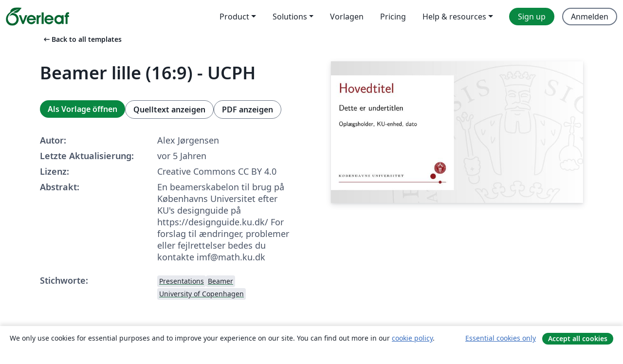

--- FILE ---
content_type: text/html; charset=utf-8
request_url: https://de.overleaf.com/latex/templates/beamer-lille-16-9-ucph/dwtjpcxmfvyf
body_size: 12477
content:
<!DOCTYPE html><html lang="de"><head><title translate="no">Beamer lille (16:9)  - UCPH - Overleaf, Online-LaTeX-Editor</title><meta name="twitter:title" content="Beamer lille (16:9)  - UCPH"><meta name="og:title" content="Beamer lille (16:9)  - UCPH"><meta name="description" content="En beamerskabelon til brug på Københavns Universitet efter KU&amp;#39;s designguide på https://designguide.ku.dk/

For forslag til ændringer, problemer eller fejlret..."><meta itemprop="description" content="En beamerskabelon til brug på Københavns Universitet efter KU&amp;#39;s designguide på https://designguide.ku.dk/

For forslag til ændringer, problemer eller fejlret..."><meta itemprop="image" content="https://writelatex.s3.amazonaws.com/published_ver/20776.jpeg?X-Amz-Expires=14400&amp;X-Amz-Date=20260130T145515Z&amp;X-Amz-Algorithm=AWS4-HMAC-SHA256&amp;X-Amz-Credential=AKIAWJBOALPNFPV7PVH5/20260130/us-east-1/s3/aws4_request&amp;X-Amz-SignedHeaders=host&amp;X-Amz-Signature=bd921c73f70e9fcf8456b87508a09d804bf354abf7788fea77a9ff7ce91a8842"><meta name="image" content="https://writelatex.s3.amazonaws.com/published_ver/20776.jpeg?X-Amz-Expires=14400&amp;X-Amz-Date=20260130T145515Z&amp;X-Amz-Algorithm=AWS4-HMAC-SHA256&amp;X-Amz-Credential=AKIAWJBOALPNFPV7PVH5/20260130/us-east-1/s3/aws4_request&amp;X-Amz-SignedHeaders=host&amp;X-Amz-Signature=bd921c73f70e9fcf8456b87508a09d804bf354abf7788fea77a9ff7ce91a8842"><meta itemprop="name" content="Overleaf, the Online LaTeX Editor"><meta name="twitter:card" content="summary"><meta name="twitter:site" content="@overleaf"><meta name="twitter:description" content="Ein einfach bedienbarer Online-LaTeX-Editor. Keine Installation notwendig, Zusammenarbeit in Echtzeit, Versionskontrolle, Hunderte von LaTeX-Vorlagen und mehr"><meta name="twitter:image" content="https://cdn.overleaf.com/img/ol-brand/overleaf_og_logo.png"><meta property="fb:app_id" content="400474170024644"><meta property="og:description" content="Ein einfach bedienbarer Online-LaTeX-Editor. Keine Installation notwendig, Zusammenarbeit in Echtzeit, Versionskontrolle, Hunderte von LaTeX-Vorlagen und mehr"><meta property="og:image" content="https://cdn.overleaf.com/img/ol-brand/overleaf_og_logo.png"><meta property="og:type" content="website"><meta name="viewport" content="width=device-width, initial-scale=1.0, user-scalable=yes"><link rel="icon" sizes="32x32" href="https://cdn.overleaf.com/favicon-32x32.png"><link rel="icon" sizes="16x16" href="https://cdn.overleaf.com/favicon-16x16.png"><link rel="icon" href="https://cdn.overleaf.com/favicon.svg" type="image/svg+xml"><link rel="apple-touch-icon" href="https://cdn.overleaf.com/apple-touch-icon.png"><link rel="mask-icon" href="https://cdn.overleaf.com/mask-favicon.svg" color="#046530"><link rel="canonical" href="https://de.overleaf.com/latex/templates/beamer-lille-16-9-ucph/dwtjpcxmfvyf"><link rel="manifest" href="https://cdn.overleaf.com/web.sitemanifest"><link rel="stylesheet" href="https://cdn.overleaf.com/stylesheets/main-style-7f23c183fb9dcc57cef3.css" id="main-stylesheet"><link rel="alternate" href="https://www.overleaf.com/latex/templates/beamer-lille-16-9-ucph/dwtjpcxmfvyf" hreflang="en"><link rel="alternate" href="https://cs.overleaf.com/latex/templates/beamer-lille-16-9-ucph/dwtjpcxmfvyf" hreflang="cs"><link rel="alternate" href="https://es.overleaf.com/latex/templates/beamer-lille-16-9-ucph/dwtjpcxmfvyf" hreflang="es"><link rel="alternate" href="https://pt.overleaf.com/latex/templates/beamer-lille-16-9-ucph/dwtjpcxmfvyf" hreflang="pt"><link rel="alternate" href="https://fr.overleaf.com/latex/templates/beamer-lille-16-9-ucph/dwtjpcxmfvyf" hreflang="fr"><link rel="alternate" href="https://de.overleaf.com/latex/templates/beamer-lille-16-9-ucph/dwtjpcxmfvyf" hreflang="de"><link rel="alternate" href="https://sv.overleaf.com/latex/templates/beamer-lille-16-9-ucph/dwtjpcxmfvyf" hreflang="sv"><link rel="alternate" href="https://tr.overleaf.com/latex/templates/beamer-lille-16-9-ucph/dwtjpcxmfvyf" hreflang="tr"><link rel="alternate" href="https://it.overleaf.com/latex/templates/beamer-lille-16-9-ucph/dwtjpcxmfvyf" hreflang="it"><link rel="alternate" href="https://cn.overleaf.com/latex/templates/beamer-lille-16-9-ucph/dwtjpcxmfvyf" hreflang="zh-CN"><link rel="alternate" href="https://no.overleaf.com/latex/templates/beamer-lille-16-9-ucph/dwtjpcxmfvyf" hreflang="no"><link rel="alternate" href="https://ru.overleaf.com/latex/templates/beamer-lille-16-9-ucph/dwtjpcxmfvyf" hreflang="ru"><link rel="alternate" href="https://da.overleaf.com/latex/templates/beamer-lille-16-9-ucph/dwtjpcxmfvyf" hreflang="da"><link rel="alternate" href="https://ko.overleaf.com/latex/templates/beamer-lille-16-9-ucph/dwtjpcxmfvyf" hreflang="ko"><link rel="alternate" href="https://ja.overleaf.com/latex/templates/beamer-lille-16-9-ucph/dwtjpcxmfvyf" hreflang="ja"><link rel="preload" href="https://cdn.overleaf.com/js/de-json-bdf884ba7b16472ea729.js" as="script" nonce="xQZ+eW3IjNuY1CWACyGYvQ=="><script type="text/javascript" nonce="xQZ+eW3IjNuY1CWACyGYvQ==" id="ga-loader" data-ga-token="UA-112092690-1" data-ga-token-v4="G-RV4YBCCCWJ" data-cookie-domain=".overleaf.com" data-session-analytics-id="97348f8e-0026-40f5-a0a7-b11bc16bd029">var gaSettings = document.querySelector('#ga-loader').dataset;
var gaid = gaSettings.gaTokenV4;
var gaToken = gaSettings.gaToken;
var cookieDomain = gaSettings.cookieDomain;
var sessionAnalyticsId = gaSettings.sessionAnalyticsId;
if(gaid) {
    var additionalGaConfig = sessionAnalyticsId ? { 'user_id': sessionAnalyticsId } : {};
    window.dataLayer = window.dataLayer || [];
    function gtag(){
        dataLayer.push(arguments);
    }
    gtag('js', new Date());
    gtag('config', gaid, { 'anonymize_ip': true, ...additionalGaConfig });
}
if (gaToken) {
    window.ga = window.ga || function () {
        (window.ga.q = window.ga.q || []).push(arguments);
    }, window.ga.l = 1 * new Date();
}
var loadGA = window.olLoadGA = function() {
    if (gaid) {
        var s = document.createElement('script');
        s.setAttribute('async', 'async');
        s.setAttribute('src', 'https://www.googletagmanager.com/gtag/js?id=' + gaid);
        document.querySelector('head').append(s);
    } 
    if (gaToken) {
        (function(i,s,o,g,r,a,m){i['GoogleAnalyticsObject']=r;i[r]=i[r]||function(){
        (i[r].q=i[r].q||[]).push(arguments)},i[r].l=1*new Date();a=s.createElement(o),
        m=s.getElementsByTagName(o)[0];a.async=1;a.src=g;m.parentNode.insertBefore(a,m)
        })(window,document,'script','//www.google-analytics.com/analytics.js','ga');
        ga('create', gaToken, cookieDomain.replace(/^\./, ""));
        ga('set', 'anonymizeIp', true);
        if (sessionAnalyticsId) {
            ga('set', 'userId', sessionAnalyticsId);
        }
        ga('send', 'pageview');
    }
};
// Check if consent given (features/cookie-banner)
var oaCookie = document.cookie.split('; ').find(function(cookie) {
    return cookie.startsWith('oa=');
});
if(oaCookie) {
    var oaCookieValue = oaCookie.split('=')[1];
    if(oaCookieValue === '1') {
        loadGA();
    }
}
</script><meta name="ol-csrfToken" content="zWyiT1Jt-Ko3Rj1mkbRAMljp9GrD2ydIE6fo"><meta name="ol-baseAssetPath" content="https://cdn.overleaf.com/"><meta name="ol-mathJaxPath" content="/js/libs/mathjax-3.2.2/es5/tex-svg-full.js"><meta name="ol-dictionariesRoot" content="/js/dictionaries/0.0.3/"><meta name="ol-usersEmail" content=""><meta name="ol-ab" data-type="json" content="{}"><meta name="ol-user_id"><meta name="ol-i18n" data-type="json" content="{&quot;currentLangCode&quot;:&quot;de&quot;}"><meta name="ol-ExposedSettings" data-type="json" content="{&quot;isOverleaf&quot;:true,&quot;appName&quot;:&quot;Overleaf&quot;,&quot;adminEmail&quot;:&quot;support@overleaf.com&quot;,&quot;dropboxAppName&quot;:&quot;Overleaf&quot;,&quot;ieeeBrandId&quot;:15,&quot;hasAffiliationsFeature&quot;:true,&quot;hasSamlFeature&quot;:true,&quot;samlInitPath&quot;:&quot;/saml/ukamf/init&quot;,&quot;hasLinkUrlFeature&quot;:true,&quot;hasLinkedProjectFileFeature&quot;:true,&quot;hasLinkedProjectOutputFileFeature&quot;:true,&quot;siteUrl&quot;:&quot;https://www.overleaf.com&quot;,&quot;emailConfirmationDisabled&quot;:false,&quot;maxEntitiesPerProject&quot;:2000,&quot;maxUploadSize&quot;:52428800,&quot;projectUploadTimeout&quot;:120000,&quot;recaptchaSiteKey&quot;:&quot;6LebiTwUAAAAAMuPyjA4pDA4jxPxPe2K9_ndL74Q&quot;,&quot;recaptchaDisabled&quot;:{&quot;invite&quot;:true,&quot;login&quot;:false,&quot;passwordReset&quot;:false,&quot;register&quot;:false,&quot;addEmail&quot;:false},&quot;textExtensions&quot;:[&quot;tex&quot;,&quot;latex&quot;,&quot;sty&quot;,&quot;cls&quot;,&quot;bst&quot;,&quot;bib&quot;,&quot;bibtex&quot;,&quot;txt&quot;,&quot;tikz&quot;,&quot;mtx&quot;,&quot;rtex&quot;,&quot;md&quot;,&quot;asy&quot;,&quot;lbx&quot;,&quot;bbx&quot;,&quot;cbx&quot;,&quot;m&quot;,&quot;lco&quot;,&quot;dtx&quot;,&quot;ins&quot;,&quot;ist&quot;,&quot;def&quot;,&quot;clo&quot;,&quot;ldf&quot;,&quot;rmd&quot;,&quot;lua&quot;,&quot;gv&quot;,&quot;mf&quot;,&quot;yml&quot;,&quot;yaml&quot;,&quot;lhs&quot;,&quot;mk&quot;,&quot;xmpdata&quot;,&quot;cfg&quot;,&quot;rnw&quot;,&quot;ltx&quot;,&quot;inc&quot;],&quot;editableFilenames&quot;:[&quot;latexmkrc&quot;,&quot;.latexmkrc&quot;,&quot;makefile&quot;,&quot;gnumakefile&quot;],&quot;validRootDocExtensions&quot;:[&quot;tex&quot;,&quot;Rtex&quot;,&quot;ltx&quot;,&quot;Rnw&quot;],&quot;fileIgnorePattern&quot;:&quot;**/{{__MACOSX,.git,.texpadtmp,.R}{,/**},.!(latexmkrc),*.{dvi,aux,log,toc,out,pdfsync,synctex,synctex(busy),fdb_latexmk,fls,nlo,ind,glo,gls,glg,bbl,blg,doc,docx,gz,swp}}&quot;,&quot;sentryAllowedOriginRegex&quot;:&quot;^(https://[a-z]+\\\\.overleaf.com|https://cdn.overleaf.com|https://compiles.overleafusercontent.com)/&quot;,&quot;sentryDsn&quot;:&quot;https://4f0989f11cb54142a5c3d98b421b930a@app.getsentry.com/34706&quot;,&quot;sentryEnvironment&quot;:&quot;production&quot;,&quot;sentryRelease&quot;:&quot;622e7e8ad2b5493d4c55abc8392fb050a629b015&quot;,&quot;hotjarId&quot;:&quot;5148484&quot;,&quot;hotjarVersion&quot;:&quot;6&quot;,&quot;enableSubscriptions&quot;:true,&quot;gaToken&quot;:&quot;UA-112092690-1&quot;,&quot;gaTokenV4&quot;:&quot;G-RV4YBCCCWJ&quot;,&quot;propensityId&quot;:&quot;propensity-001384&quot;,&quot;cookieDomain&quot;:&quot;.overleaf.com&quot;,&quot;templateLinks&quot;:[{&quot;name&quot;:&quot;Journal articles&quot;,&quot;url&quot;:&quot;/gallery/tagged/academic-journal&quot;,&quot;trackingKey&quot;:&quot;academic-journal&quot;},{&quot;name&quot;:&quot;Books&quot;,&quot;url&quot;:&quot;/gallery/tagged/book&quot;,&quot;trackingKey&quot;:&quot;book&quot;},{&quot;name&quot;:&quot;Formal letters&quot;,&quot;url&quot;:&quot;/gallery/tagged/formal-letter&quot;,&quot;trackingKey&quot;:&quot;formal-letter&quot;},{&quot;name&quot;:&quot;Assignments&quot;,&quot;url&quot;:&quot;/gallery/tagged/homework&quot;,&quot;trackingKey&quot;:&quot;homework-assignment&quot;},{&quot;name&quot;:&quot;Posters&quot;,&quot;url&quot;:&quot;/gallery/tagged/poster&quot;,&quot;trackingKey&quot;:&quot;poster&quot;},{&quot;name&quot;:&quot;Presentations&quot;,&quot;url&quot;:&quot;/gallery/tagged/presentation&quot;,&quot;trackingKey&quot;:&quot;presentation&quot;},{&quot;name&quot;:&quot;Reports&quot;,&quot;url&quot;:&quot;/gallery/tagged/report&quot;,&quot;trackingKey&quot;:&quot;lab-report&quot;},{&quot;name&quot;:&quot;CVs and résumés&quot;,&quot;url&quot;:&quot;/gallery/tagged/cv&quot;,&quot;trackingKey&quot;:&quot;cv&quot;},{&quot;name&quot;:&quot;Theses&quot;,&quot;url&quot;:&quot;/gallery/tagged/thesis&quot;,&quot;trackingKey&quot;:&quot;thesis&quot;},{&quot;name&quot;:&quot;view_all&quot;,&quot;url&quot;:&quot;/latex/templates&quot;,&quot;trackingKey&quot;:&quot;view-all&quot;}],&quot;labsEnabled&quot;:true,&quot;wikiEnabled&quot;:true,&quot;templatesEnabled&quot;:true,&quot;cioWriteKey&quot;:&quot;2530db5896ec00db632a&quot;,&quot;cioSiteId&quot;:&quot;6420c27bb72163938e7d&quot;,&quot;linkedInInsightsPartnerId&quot;:&quot;7472905&quot;}"><meta name="ol-splitTestVariants" data-type="json" content="{&quot;hotjar-marketing&quot;:&quot;default&quot;}"><meta name="ol-splitTestInfo" data-type="json" content="{&quot;hotjar-marketing&quot;:{&quot;phase&quot;:&quot;release&quot;,&quot;badgeInfo&quot;:{&quot;tooltipText&quot;:&quot;&quot;,&quot;url&quot;:&quot;&quot;}}}"><meta name="ol-algolia" data-type="json" content="{&quot;appId&quot;:&quot;SK53GL4JLY&quot;,&quot;apiKey&quot;:&quot;9ac63d917afab223adbd2cd09ad0eb17&quot;,&quot;indexes&quot;:{&quot;wiki&quot;:&quot;learn-wiki&quot;,&quot;gallery&quot;:&quot;gallery-production&quot;}}"><meta name="ol-isManagedAccount" data-type="boolean"><meta name="ol-shouldLoadHotjar" data-type="boolean"></head><body class="website-redesign" data-theme="default"><a class="skip-to-content" href="#main-content">Zum Inhalt springen</a><nav class="navbar navbar-default navbar-main navbar-expand-lg website-redesign-navbar" aria-label="Primary"><div class="container-fluid navbar-container"><div class="navbar-header"><a class="navbar-brand" href="/" aria-label="Overleaf"><div class="navbar-logo"></div></a></div><button class="navbar-toggler collapsed" id="navbar-toggle-btn" type="button" data-bs-toggle="collapse" data-bs-target="#navbar-main-collapse" aria-controls="navbar-main-collapse" aria-expanded="false" aria-label="Toggle Navigation"><span class="material-symbols" aria-hidden="true" translate="no">menu</span></button><div class="navbar-collapse collapse" id="navbar-main-collapse"><ul class="nav navbar-nav navbar-right ms-auto" role="menubar"><!-- loop over header_extras--><li class="dropdown subdued" role="none"><button class="dropdown-toggle" aria-haspopup="true" aria-expanded="false" data-bs-toggle="dropdown" role="menuitem" event-tracking="menu-expand" event-tracking-mb="true" event-tracking-trigger="click" event-segmentation="{&quot;item&quot;:&quot;product&quot;,&quot;location&quot;:&quot;top-menu&quot;}">Product</button><ul class="dropdown-menu dropdown-menu-end" role="menu"><li role="none"><a class="dropdown-item" role="menuitem" href="/about/features-overview" event-tracking="menu-click" event-tracking-mb="true" event-tracking-trigger="click" event-segmentation='{"item":"premium-features","location":"top-menu"}'>Features</a></li><li role="none"><a class="dropdown-item" role="menuitem" href="/about/ai-features" event-tracking="menu-click" event-tracking-mb="true" event-tracking-trigger="click" event-segmentation='{"item":"ai-features","location":"top-menu"}'>AI</a></li></ul></li><li class="dropdown subdued" role="none"><button class="dropdown-toggle" aria-haspopup="true" aria-expanded="false" data-bs-toggle="dropdown" role="menuitem" event-tracking="menu-expand" event-tracking-mb="true" event-tracking-trigger="click" event-segmentation="{&quot;item&quot;:&quot;solutions&quot;,&quot;location&quot;:&quot;top-menu&quot;}">Solutions</button><ul class="dropdown-menu dropdown-menu-end" role="menu"><li role="none"><a class="dropdown-item" role="menuitem" href="/for/enterprises" event-tracking="menu-click" event-tracking-mb="true" event-tracking-trigger="click" event-segmentation='{"item":"enterprises","location":"top-menu"}'>For business</a></li><li role="none"><a class="dropdown-item" role="menuitem" href="/for/universities" event-tracking="menu-click" event-tracking-mb="true" event-tracking-trigger="click" event-segmentation='{"item":"universities","location":"top-menu"}'>Für Universitäten</a></li><li role="none"><a class="dropdown-item" role="menuitem" href="/for/government" event-tracking="menu-click" event-tracking-mb="true" event-tracking-trigger="click" event-segmentation='{"item":"government","location":"top-menu"}'>For government</a></li><li role="none"><a class="dropdown-item" role="menuitem" href="/for/publishers" event-tracking="menu-click" event-tracking-mb="true" event-tracking-trigger="click" event-segmentation='{"item":"publishers","location":"top-menu"}'>Für Verlage</a></li><li role="none"><a class="dropdown-item" role="menuitem" href="/about/customer-stories" event-tracking="menu-click" event-tracking-mb="true" event-tracking-trigger="click" event-segmentation='{"item":"customer-stories","location":"top-menu"}'>Customer stories</a></li></ul></li><li class="subdued" role="none"><a class="nav-link subdued" role="menuitem" href="/latex/templates" event-tracking="menu-click" event-tracking-mb="true" event-tracking-trigger="click" event-segmentation='{"item":"templates","location":"top-menu"}'>Vorlagen</a></li><li class="subdued" role="none"><a class="nav-link subdued" role="menuitem" href="/user/subscription/plans" event-tracking="menu-click" event-tracking-mb="true" event-tracking-trigger="click" event-segmentation='{"item":"pricing","location":"top-menu"}'>Pricing</a></li><li class="dropdown subdued nav-item-help" role="none"><button class="dropdown-toggle" aria-haspopup="true" aria-expanded="false" data-bs-toggle="dropdown" role="menuitem" event-tracking="menu-expand" event-tracking-mb="true" event-tracking-trigger="click" event-segmentation="{&quot;item&quot;:&quot;help-and-resources&quot;,&quot;location&quot;:&quot;top-menu&quot;}">Help & resources</button><ul class="dropdown-menu dropdown-menu-end" role="menu"><li role="none"><a class="dropdown-item" role="menuitem" href="/learn" event-tracking="menu-click" event-tracking-mb="true" event-tracking-trigger="click" event-segmentation='{"item":"learn","location":"top-menu"}'>Dokumentation</a></li><li role="none"><a class="dropdown-item" role="menuitem" href="/for/community/resources" event-tracking="menu-click" event-tracking-mb="true" event-tracking-trigger="click" event-segmentation='{"item":"help-guides","location":"top-menu"}'>Help guides</a></li><li role="none"><a class="dropdown-item" role="menuitem" href="/about/why-latex" event-tracking="menu-click" event-tracking-mb="true" event-tracking-trigger="click" event-segmentation='{"item":"why-latex","location":"top-menu"}'>Why LaTeX?</a></li><li role="none"><a class="dropdown-item" role="menuitem" href="/blog" event-tracking="menu-click" event-tracking-mb="true" event-tracking-trigger="click" event-segmentation='{"item":"blog","location":"top-menu"}'>Blog</a></li><li role="none"><a class="dropdown-item" role="menuitem" data-ol-open-contact-form-modal="contact-us" data-bs-target="#contactUsModal" href data-bs-toggle="modal" event-tracking="menu-click" event-tracking-mb="true" event-tracking-trigger="click" event-segmentation='{"item":"contact","location":"top-menu"}'><span>Kontaktiere uns</span></a></li></ul></li><!-- logged out--><!-- register link--><li class="primary" role="none"><a class="nav-link" role="menuitem" href="/register" event-tracking="menu-click" event-tracking-action="clicked" event-tracking-trigger="click" event-tracking-mb="true" event-segmentation='{"page":"/latex/templates/beamer-lille-16-9-ucph/dwtjpcxmfvyf","item":"register","location":"top-menu"}'>Sign up</a></li><!-- login link--><li role="none"><a class="nav-link" role="menuitem" href="/login" event-tracking="menu-click" event-tracking-action="clicked" event-tracking-trigger="click" event-tracking-mb="true" event-segmentation='{"page":"/latex/templates/beamer-lille-16-9-ucph/dwtjpcxmfvyf","item":"login","location":"top-menu"}'>Anmelden</a></li><!-- projects link and account menu--></ul></div></div></nav><main class="gallery content content-page" id="main-content"><div class="container"><div class="row previous-page-link-container"><div class="col-lg-6"><a class="previous-page-link" href="/latex/templates"><span class="material-symbols material-symbols-rounded" aria-hidden="true" translate="no">arrow_left_alt</span>Back to all templates</a></div></div><div class="row"><div class="col-md-6 template-item-left-section"><div class="row"><div class="col-md-12"><div class="gallery-item-title"><h1 class="h2">Beamer lille (16:9)  - UCPH</h1></div></div></div><div class="row cta-links-container"><div class="col-md-12 cta-links"><a class="btn btn-primary cta-link" href="/project/new/template/20776?id=71160186&amp;latexEngine=lualatex&amp;mainFile=main.tex&amp;templateName=Beamer+lille+%2816%3A9%29++-+UCPH&amp;texImage=texlive-full%3A2025.1" event-tracking-mb="true" event-tracking="gallery-open-template" event-tracking-trigger="click">Als Vorlage öffnen</a><button class="btn btn-secondary cta-link" data-bs-toggle="modal" data-bs-target="#modalViewSource" event-tracking-mb="true" event-tracking="gallery-view-source" event-tracking-trigger="click">Quelltext anzeigen</button><a class="btn btn-secondary cta-link" href="/latex/templates/beamer-lille-16-9-ucph/dwtjpcxmfvyf.pdf" target="_blank" event-tracking-mb="true" event-tracking="gallery-download-pdf" event-tracking-trigger="click">PDF anzeigen</a></div></div><div class="template-details-container"><div class="template-detail"><div><b>Autor:</b></div><div>Alex Jørgensen</div></div><div class="template-detail"><div><b>Letzte Aktualisierung:</b></div><div><span data-bs-toggle="tooltip" data-bs-placement="bottom" data-timestamp-for-title="1627633061">vor 5 Jahren</span></div></div><div class="template-detail"><div><b>Lizenz:</b></div><div>Creative Commons CC BY 4.0</div></div><div class="template-detail"><div><b>Abstrakt:</b></div><div class="gallery-abstract" data-ol-mathjax>En beamerskabelon til brug på Københavns Universitet efter KU's designguide på https://designguide.ku.dk/

For forslag til ændringer, problemer eller fejlrettelser bedes du kontakte imf@math.ku.dk</div></div><div class="template-detail tags"><div><b>Stichworte:</b></div><div><div class="badge-link-list"><a class="badge-link badge-link-light" href="/gallery/tagged/presentation"><span class="badge text-dark bg-light"><span class="badge-content" data-badge-tooltip data-bs-placement="bottom" data-bs-title="Presentations">Presentations</span></span></a><a class="badge-link badge-link-light" href="/gallery/tagged/beamer"><span class="badge text-dark bg-light"><span class="badge-content" data-badge-tooltip data-bs-placement="bottom" data-bs-title="Beamer">Beamer</span></span></a><a class="badge-link badge-link-light" href="/gallery/tagged/copenhagen"><span class="badge text-dark bg-light"><span class="badge-content" data-badge-tooltip data-bs-placement="bottom" data-bs-title="University of Copenhagen">University of Copenhagen</span></span></a></div></div></div></div></div><div class="col-md-6 template-item-right-section"><div class="entry"><div class="row"><div class="col-md-12"><div class="gallery-large-pdf-preview"><img src="https://writelatex.s3.amazonaws.com/published_ver/20776.jpeg?X-Amz-Expires=14400&amp;X-Amz-Date=20260130T145515Z&amp;X-Amz-Algorithm=AWS4-HMAC-SHA256&amp;X-Amz-Credential=AKIAWJBOALPNFPV7PVH5/20260130/us-east-1/s3/aws4_request&amp;X-Amz-SignedHeaders=host&amp;X-Amz-Signature=bd921c73f70e9fcf8456b87508a09d804bf354abf7788fea77a9ff7ce91a8842" alt="Beamer lille (16:9)  - UCPH"></div></div></div></div></div></div><div class="row section-row"><div class="col-md-12"><div class="begin-now-card"><div class="card card-pattern"><div class="card-body"><p class="dm-mono"><span class="font-size-display-xs"><span class="text-purple-bright">\begin</span><wbr><span class="text-green-bright">{</span><span>now</span><span class="text-green-bright">}</span></span></p><p>Discover why over 25 million people worldwide trust Overleaf with their work.</p><p class="card-links"><a class="btn btn-primary card-link" href="/register">Sign up for free</a><a class="btn card-link btn-secondary" href="/user/subscription/plans">Explore all plans</a></p></div></div></div></div></div></div></main><div class="modal fade" id="modalViewSource" tabindex="-1" role="dialog" aria-labelledby="modalViewSourceTitle" aria-hidden="true"><div class="modal-dialog" role="document"><div class="modal-content"><div class="modal-header"><h3 class="modal-title" id="modalViewSourceTitle">Quelldateien</h3><button class="btn-close" type="button" data-bs-dismiss="modal" aria-label="Close"></button></div><div class="modal-body"><pre><code>% VIGTIGT! For at dokumentet kan compile, skal man benytte XeLaTeX eller LuaLaTeX som compiler. Dette kan gøres i Overleaf ved at gå til Menu -&gt; Settings -&gt; Compiler -&gt; Vælg XeLaTeX/LuaLaTeX
\documentclass[t,24pt,aspectratio=169]{beamer}

\usepackage{KUstyle}

\toplinje{Tekst på toplinjen} %Teksten på toplinjen. Hvis ingen tekst ønskes, skal kommandoen fjernes

\begin{document}

% Det første slide. Her kan man f.eks. ændre hovedtitel, undertitlen, oplægsholder, KU-enhed og dato
{
\setbeamertemplate{background}{\includegraphics[width=\paperwidth,height=\paperheight]{KU/forside.pdf}}
\begin{frame}
    \begin{textblock*}{\textwidth}(0\textwidth,0.1\textheight)
        \begin{beamercolorbox}[wd=7.8cm,ht=7.3cm,sep=0.5cm]{hvidbox}
            \fontsize{5}{10}\fontfamily{ptm}\selectfont \textls[200]{KØBENHAVNS UNIVERSITET}
            \noindent\textcolor{KUrod}{\rule{6.8cm}{0.4pt}}
        \end{beamercolorbox}
    \end{textblock*}
    \begin{textblock*}{\textwidth}(0\textwidth,0.1\textheight)
        \begin{beamercolorbox}[wd=7.8cm,sep=0.5cm]{hvidbox}
                \Huge \textcolor{KUrod}{Hovedtitel}
                \vspace{0.5cm}
                \par
                \Large Dette er undertitlen
                \vspace{0.5cm}
                \par
                \normalsize Oplægsholder, KU-enhed, dato
        \end{beamercolorbox}
    \end{textblock*}
    \begin{textblock}{1}(6.3,11.38)
        \includegraphics[width=1cm]{KU/KU-logo.png}
    \end{textblock}
\end{frame}
}

% Et standard slide. Det er vigtigt at [hoved] er inkluderet efter \begin{frame}
\begin{frame}[hoved]
\frametitle{Standard slide}
Lorem ipsum dolor sit amet, consectetur adipiscing elit. Quisque viverra rhoncus urna, et sodales magna efficitur et. Integer tempor augue eget ultricies malesuada. Praesent maximus sapien et tellus venenatis, nec consequat sem dictum. In lectus tellus, sagittis at massa in, tempor pretium quam. Pellentesque vel scelerisque mi.
\\~\\
Sed vel ligula egestas, commodo lacus in, cursus velit. Nam faucibus felis et nibh vehicula, eget aliquam justo facilisis. Aenean a dui sed libero malesuada dictum sit amet quis turpis. Nulla consectetur lorem at augue lacinia, ut rutrum neque vulputate. Aliquam ultrices suscipit felis vel pellentesque. Donec lacinia orci nec feugiat rhoncus. Nunc congue at velit vitae posuere. In hac habitasse platea dictumst.
\end{frame}

\end{document}</code></pre></div><div class="modal-footer"><button class="btn btn-secondary" type="button" data-bs-dismiss="modal">Schließen</button></div></div></div></div><footer class="fat-footer hidden-print website-redesign-fat-footer"><div class="fat-footer-container"><div class="fat-footer-sections"><div class="footer-section" id="footer-brand"><a class="footer-brand" href="/" aria-label="Overleaf"></a></div><div class="footer-section"><h2 class="footer-section-heading">Über uns</h2><ul class="list-unstyled"><li><a href="/about">Über uns</a></li><li><a href="https://digitalscience.pinpointhq.com/">Karriere</a></li><li><a href="/blog">Blog</a></li></ul></div><div class="footer-section"><h2 class="footer-section-heading">Solutions</h2><ul class="list-unstyled"><li><a href="/for/enterprises">For business</a></li><li><a href="/for/universities">Für Universitäten</a></li><li><a href="/for/government">For government</a></li><li><a href="/for/publishers">Für Verlage</a></li><li><a href="/about/customer-stories">Customer stories</a></li></ul></div><div class="footer-section"><h2 class="footer-section-heading">Lernen</h2><ul class="list-unstyled"><li><a href="/learn/latex/Learn_LaTeX_in_30_minutes">LaTeX in 30 Minuten</a></li><li><a href="/latex/templates">Vorlagen</a></li><li><a href="/events/webinars">Webinare</a></li><li><a href="/learn/latex/Tutorials">Tutorials</a></li><li><a href="/learn/latex/Inserting_Images">So fügst du Bilder ein</a></li><li><a href="/learn/latex/Tables">So erstellst du Tabellen</a></li></ul></div><div class="footer-section"><h2 class="footer-section-heading">Pricing</h2><ul class="list-unstyled"><li><a href="/user/subscription/plans?itm_referrer=footer-for-indv">For individuals</a></li><li><a href="/user/subscription/plans?plan=group&amp;itm_referrer=footer-for-groups">For groups and organizations</a></li><li><a href="/user/subscription/plans?itm_referrer=footer-for-students#student-annual">Für Studierende</a></li></ul></div><div class="footer-section"><h2 class="footer-section-heading">Mach mit</h2><ul class="list-unstyled"><li><a href="https://forms.gle/67PSpN1bLnjGCmPQ9">Teile uns deine Meinung mit</a></li></ul></div><div class="footer-section"><h2 class="footer-section-heading">Hilfe</h2><ul class="list-unstyled"><li><a href="/learn">Dokumentation </a></li><li><a href="/contact">Kontaktiere uns </a></li><li><a href="https://status.overleaf.com/">Website-Status</a></li></ul></div></div><div class="fat-footer-base"><div class="fat-footer-base-section fat-footer-base-meta"><div class="fat-footer-base-item"><div class="fat-footer-base-copyright">© 2026 Overleaf</div><a href="/legal">Datenschutz und Nutzungsbedingungen</a><a href="https://www.digital-science.com/security-certifications/">Compliance</a></div><ul class="fat-footer-base-item list-unstyled fat-footer-base-language"><li class="dropdown dropup subdued language-picker" dropdown><button class="btn btn-link btn-inline-link" id="language-picker-toggle" dropdown-toggle data-ol-lang-selector-tooltip data-bs-toggle="dropdown" aria-haspopup="true" aria-expanded="false" aria-label="Select Sprache" tooltip="Sprache" title="Sprache"><span class="material-symbols" aria-hidden="true" translate="no">translate</span>&nbsp;<span class="language-picker-text">Deutsch</span></button><ul class="dropdown-menu dropdown-menu-sm-width" role="menu" aria-labelledby="language-picker-toggle"><li class="dropdown-header">Sprache</li><li class="lng-option"><a class="menu-indent dropdown-item" href="https://www.overleaf.com/latex/templates/beamer-lille-16-9-ucph/dwtjpcxmfvyf" role="menuitem" aria-selected="false">English</a></li><li class="lng-option"><a class="menu-indent dropdown-item" href="https://cs.overleaf.com/latex/templates/beamer-lille-16-9-ucph/dwtjpcxmfvyf" role="menuitem" aria-selected="false">Čeština</a></li><li class="lng-option"><a class="menu-indent dropdown-item" href="https://es.overleaf.com/latex/templates/beamer-lille-16-9-ucph/dwtjpcxmfvyf" role="menuitem" aria-selected="false">Español</a></li><li class="lng-option"><a class="menu-indent dropdown-item" href="https://pt.overleaf.com/latex/templates/beamer-lille-16-9-ucph/dwtjpcxmfvyf" role="menuitem" aria-selected="false">Português</a></li><li class="lng-option"><a class="menu-indent dropdown-item" href="https://fr.overleaf.com/latex/templates/beamer-lille-16-9-ucph/dwtjpcxmfvyf" role="menuitem" aria-selected="false">Français</a></li><li class="lng-option"><a class="menu-indent dropdown-item active" href="https://de.overleaf.com/latex/templates/beamer-lille-16-9-ucph/dwtjpcxmfvyf" role="menuitem" aria-selected="true">Deutsch<span class="material-symbols dropdown-item-trailing-icon" aria-hidden="true" translate="no">check</span></a></li><li class="lng-option"><a class="menu-indent dropdown-item" href="https://sv.overleaf.com/latex/templates/beamer-lille-16-9-ucph/dwtjpcxmfvyf" role="menuitem" aria-selected="false">Svenska</a></li><li class="lng-option"><a class="menu-indent dropdown-item" href="https://tr.overleaf.com/latex/templates/beamer-lille-16-9-ucph/dwtjpcxmfvyf" role="menuitem" aria-selected="false">Türkçe</a></li><li class="lng-option"><a class="menu-indent dropdown-item" href="https://it.overleaf.com/latex/templates/beamer-lille-16-9-ucph/dwtjpcxmfvyf" role="menuitem" aria-selected="false">Italiano</a></li><li class="lng-option"><a class="menu-indent dropdown-item" href="https://cn.overleaf.com/latex/templates/beamer-lille-16-9-ucph/dwtjpcxmfvyf" role="menuitem" aria-selected="false">简体中文</a></li><li class="lng-option"><a class="menu-indent dropdown-item" href="https://no.overleaf.com/latex/templates/beamer-lille-16-9-ucph/dwtjpcxmfvyf" role="menuitem" aria-selected="false">Norsk</a></li><li class="lng-option"><a class="menu-indent dropdown-item" href="https://ru.overleaf.com/latex/templates/beamer-lille-16-9-ucph/dwtjpcxmfvyf" role="menuitem" aria-selected="false">Русский</a></li><li class="lng-option"><a class="menu-indent dropdown-item" href="https://da.overleaf.com/latex/templates/beamer-lille-16-9-ucph/dwtjpcxmfvyf" role="menuitem" aria-selected="false">Dansk</a></li><li class="lng-option"><a class="menu-indent dropdown-item" href="https://ko.overleaf.com/latex/templates/beamer-lille-16-9-ucph/dwtjpcxmfvyf" role="menuitem" aria-selected="false">한국어</a></li><li class="lng-option"><a class="menu-indent dropdown-item" href="https://ja.overleaf.com/latex/templates/beamer-lille-16-9-ucph/dwtjpcxmfvyf" role="menuitem" aria-selected="false">日本語</a></li></ul></li></ul></div><div class="fat-footer-base-section fat-footer-base-social"><div class="fat-footer-base-item"><a class="fat-footer-social x-logo" href="https://x.com/overleaf"><svg xmlns="http://www.w3.org/2000/svg" viewBox="0 0 1200 1227" height="25"><path d="M714.163 519.284L1160.89 0H1055.03L667.137 450.887L357.328 0H0L468.492 681.821L0 1226.37H105.866L515.491 750.218L842.672 1226.37H1200L714.137 519.284H714.163ZM569.165 687.828L521.697 619.934L144.011 79.6944H306.615L611.412 515.685L658.88 583.579L1055.08 1150.3H892.476L569.165 687.854V687.828Z"></path></svg><span class="visually-hidden">Overleaf bei X</span></a><a class="fat-footer-social facebook-logo" href="https://www.facebook.com/overleaf.editor"><svg xmlns="http://www.w3.org/2000/svg" viewBox="0 0 666.66668 666.66717" height="25"><defs><clipPath id="a" clipPathUnits="userSpaceOnUse"><path d="M0 700h700V0H0Z"></path></clipPath></defs><g clip-path="url(#a)" transform="matrix(1.33333 0 0 -1.33333 -133.333 800)"><path class="background" d="M0 0c0 138.071-111.929 250-250 250S-500 138.071-500 0c0-117.245 80.715-215.622 189.606-242.638v166.242h-51.552V0h51.552v32.919c0 85.092 38.508 124.532 122.048 124.532 15.838 0 43.167-3.105 54.347-6.211V81.986c-5.901.621-16.149.932-28.882.932-40.993 0-56.832-15.528-56.832-55.9V0h81.659l-14.028-76.396h-67.631v-171.773C-95.927-233.218 0-127.818 0 0" fill="#0866ff" transform="translate(600 350)"></path><path class="text" d="m0 0 14.029 76.396H-67.63v27.019c0 40.372 15.838 55.899 56.831 55.899 12.733 0 22.981-.31 28.882-.931v69.253c-11.18 3.106-38.509 6.212-54.347 6.212-83.539 0-122.048-39.441-122.048-124.533V76.396h-51.552V0h51.552v-166.242a250.559 250.559 0 0 1 60.394-7.362c10.254 0 20.358.632 30.288 1.831V0Z" fill="#fff" transform="translate(447.918 273.604)"></path></g></svg><span class="visually-hidden">Overleaf bei Facebook</span></a><a class="fat-footer-social linkedin-logo" href="https://www.linkedin.com/company/writelatex-limited"><svg xmlns="http://www.w3.org/2000/svg" viewBox="0 0 72 72" height="25"><g fill="none" fill-rule="evenodd"><path class="background" fill="#2867b2" d="M8 72h56a8 8 0 0 0 8-8V8a8 8 0 0 0-8-8H8a8 8 0 0 0-8 8v56a8 8 0 0 0 8 8"></path><path class="text" fill="#FFF" d="M62 62H51.316V43.802c0-4.99-1.896-7.777-5.845-7.777-4.296 0-6.54 2.901-6.54 7.777V62H28.632V27.333H38.93v4.67s3.096-5.729 10.453-5.729c7.353 0 12.617 4.49 12.617 13.777zM16.35 22.794c-3.508 0-6.35-2.864-6.35-6.397C10 12.864 12.842 10 16.35 10c3.507 0 6.347 2.864 6.347 6.397 0 3.533-2.84 6.397-6.348 6.397ZM11.032 62h10.736V27.333H11.033V62"></path></g></svg><span class="visually-hidden">Overleaf bei LinkedIn</span></a></div></div></div></div></footer><section class="cookie-banner hidden-print hidden" aria-label="Cookie banner"><div class="cookie-banner-content">We only use cookies for essential purposes and to improve your experience on our site. You can find out more in our <a href="/legal#Cookies">cookie policy</a>.</div><div class="cookie-banner-actions"><button class="btn btn-link btn-sm" type="button" data-ol-cookie-banner-set-consent="essential">Essential cookies only</button><button class="btn btn-primary btn-sm" type="button" data-ol-cookie-banner-set-consent="all">Accept all cookies</button></div></section><div class="modal fade" id="contactUsModal" tabindex="-1" aria-labelledby="contactUsModalLabel" data-ol-contact-form-modal="contact-us"><div class="modal-dialog"><form name="contactForm" data-ol-async-form data-ol-contact-form data-ol-contact-form-with-search="true" role="form" aria-label="Kontaktiere uns" action="/support"><input name="inbox" type="hidden" value="support"><div class="modal-content"><div class="modal-header"><h4 class="modal-title" id="contactUsModalLabel">Kontaktiere uns</h4><button class="btn-close" type="button" data-bs-dismiss="modal" aria-label="Schließen"><span aria-hidden="true"></span></button></div><div class="modal-body"><div data-ol-not-sent><div class="modal-form-messages"><div class="form-messages-bottom-margin" data-ol-form-messages-new-style="" role="alert"></div><div class="notification notification-type-error" hidden data-ol-custom-form-message="error_performing_request" role="alert" aria-live="polite"><div class="notification-icon"><span class="material-symbols" aria-hidden="true" translate="no">error</span></div><div class="notification-content text-left">Es ist ein Fehler aufgetreten. Bitte versuche es erneut..</div></div></div><label class="form-label" for="contact-us-email-658">E-Mail</label><div class="mb-3"><input class="form-control" name="email" id="contact-us-email-658" required type="email" spellcheck="false" maxlength="255" value="" data-ol-contact-form-email-input></div><div class="form-group"><label class="form-label" for="contact-us-subject-658">Betreff</label><div class="mb-3"><input class="form-control" name="subject" id="contact-us-subject-658" required autocomplete="off" maxlength="255"><div data-ol-search-results-wrapper hidden><ul class="dropdown-menu contact-suggestions-dropdown show" data-ol-search-results aria-role="region" aria-label="Hilfeartikel passend zu deinem Thema"><li class="dropdown-header">Hast du dir schon <a href="/learn/kb" target="_blank">Wissensdatenbank</a> angeschaut?</li><li><hr class="dropdown-divider"></li><div data-ol-search-results-container></div></ul></div></div></div><label class="form-label" for="contact-us-sub-subject-658">What do you need help with?</label><div class="mb-3"><select class="form-select" name="subSubject" id="contact-us-sub-subject-658" required autocomplete="off"><option selected disabled>Please select…</option><option>Using LaTeX</option><option>Using the Overleaf Editor</option><option>Using Writefull</option><option>Logging in or managing your account</option><option>Managing your subscription</option><option>Using premium features</option><option>Contacting the Sales team</option><option>Other</option></select></div><label class="form-label" for="contact-us-project-url-658">Betroffene Projekt-URL (Freiwillig)</label><div class="mb-3"><input class="form-control" name="projectUrl" id="contact-us-project-url-658"></div><label class="form-label" for="contact-us-message-658">Let us know how we can help</label><div class="mb-3"><textarea class="form-control contact-us-modal-textarea" name="message" id="contact-us-message-658" required type="text"></textarea></div><div class="mb-3 d-none"><label class="visually-hidden" for="important-message">Important message</label><input class="form-control" name="important_message" id="important-message"></div></div><div class="mt-2" data-ol-sent hidden><h5 class="message-received">Message received</h5><p>Thanks for getting in touch. Our team will get back to you by email as soon as possible.</p><p>Email:&nbsp;<span data-ol-contact-form-thank-you-email></span></p></div></div><div class="modal-footer" data-ol-not-sent><button class="btn btn-primary" type="submit" data-ol-disabled-inflight event-tracking="form-submitted-contact-us" event-tracking-mb="true" event-tracking-trigger="click" event-segmentation="{&quot;location&quot;:&quot;contact-us-form&quot;}"><span data-ol-inflight="idle">Send message</span><span hidden data-ol-inflight="pending">Wird gesendet&hellip;</span></button></div></div></form></div></div></body><script type="text/javascript" nonce="xQZ+eW3IjNuY1CWACyGYvQ==" src="https://cdn.overleaf.com/js/runtime-979d5de8eb16bf158f3b.js"></script><script type="text/javascript" nonce="xQZ+eW3IjNuY1CWACyGYvQ==" src="https://cdn.overleaf.com/js/27582-79e5ed8c65f6833386ec.js"></script><script type="text/javascript" nonce="xQZ+eW3IjNuY1CWACyGYvQ==" src="https://cdn.overleaf.com/js/35214-9965ed299d73b5630a19.js"></script><script type="text/javascript" nonce="xQZ+eW3IjNuY1CWACyGYvQ==" src="https://cdn.overleaf.com/js/8732-61de629a6fc4a719a5e1.js"></script><script type="text/javascript" nonce="xQZ+eW3IjNuY1CWACyGYvQ==" src="https://cdn.overleaf.com/js/11229-f88489299ead995b1003.js"></script><script type="text/javascript" nonce="xQZ+eW3IjNuY1CWACyGYvQ==" src="https://cdn.overleaf.com/js/bootstrap-4f14376a90dd8e8a34ae.js"></script><script type="text/javascript" nonce="xQZ+eW3IjNuY1CWACyGYvQ==" src="https://cdn.overleaf.com/js/27582-79e5ed8c65f6833386ec.js"></script><script type="text/javascript" nonce="xQZ+eW3IjNuY1CWACyGYvQ==" src="https://cdn.overleaf.com/js/35214-9965ed299d73b5630a19.js"></script><script type="text/javascript" nonce="xQZ+eW3IjNuY1CWACyGYvQ==" src="https://cdn.overleaf.com/js/62382-f2ab3cf48ddf45e8cfc0.js"></script><script type="text/javascript" nonce="xQZ+eW3IjNuY1CWACyGYvQ==" src="https://cdn.overleaf.com/js/16164-b8450ba94d9bab0bbae1.js"></script><script type="text/javascript" nonce="xQZ+eW3IjNuY1CWACyGYvQ==" src="https://cdn.overleaf.com/js/45250-424aec613d067a9a3e96.js"></script><script type="text/javascript" nonce="xQZ+eW3IjNuY1CWACyGYvQ==" src="https://cdn.overleaf.com/js/24686-731b5e0a16bfe66018de.js"></script><script type="text/javascript" nonce="xQZ+eW3IjNuY1CWACyGYvQ==" src="https://cdn.overleaf.com/js/99612-000be62f228c87d764b4.js"></script><script type="text/javascript" nonce="xQZ+eW3IjNuY1CWACyGYvQ==" src="https://cdn.overleaf.com/js/8732-61de629a6fc4a719a5e1.js"></script><script type="text/javascript" nonce="xQZ+eW3IjNuY1CWACyGYvQ==" src="https://cdn.overleaf.com/js/26348-e10ddc0eb984edb164b0.js"></script><script type="text/javascript" nonce="xQZ+eW3IjNuY1CWACyGYvQ==" src="https://cdn.overleaf.com/js/56215-8bbbe2cf23164e6294c4.js"></script><script type="text/javascript" nonce="xQZ+eW3IjNuY1CWACyGYvQ==" src="https://cdn.overleaf.com/js/22204-a9cc5e83c68d63a4e85e.js"></script><script type="text/javascript" nonce="xQZ+eW3IjNuY1CWACyGYvQ==" src="https://cdn.overleaf.com/js/47304-61d200ba111e63e2d34c.js"></script><script type="text/javascript" nonce="xQZ+eW3IjNuY1CWACyGYvQ==" src="https://cdn.overleaf.com/js/97910-33b5ae496770c42a6456.js"></script><script type="text/javascript" nonce="xQZ+eW3IjNuY1CWACyGYvQ==" src="https://cdn.overleaf.com/js/84586-354bd17e13382aba4161.js"></script><script type="text/javascript" nonce="xQZ+eW3IjNuY1CWACyGYvQ==" src="https://cdn.overleaf.com/js/97519-6759d15ea9ad7f4d6c85.js"></script><script type="text/javascript" nonce="xQZ+eW3IjNuY1CWACyGYvQ==" src="https://cdn.overleaf.com/js/21164-d79443a8aa0f9ced18e5.js"></script><script type="text/javascript" nonce="xQZ+eW3IjNuY1CWACyGYvQ==" src="https://cdn.overleaf.com/js/99420-f66284da885ccc272b79.js"></script><script type="text/javascript" nonce="xQZ+eW3IjNuY1CWACyGYvQ==" src="https://cdn.overleaf.com/js/11229-f88489299ead995b1003.js"></script><script type="text/javascript" nonce="xQZ+eW3IjNuY1CWACyGYvQ==" src="https://cdn.overleaf.com/js/77474-c60464f50f9e7c4965bb.js"></script><script type="text/javascript" nonce="xQZ+eW3IjNuY1CWACyGYvQ==" src="https://cdn.overleaf.com/js/92439-14c18d886f5c8eb09f1b.js"></script><script type="text/javascript" nonce="xQZ+eW3IjNuY1CWACyGYvQ==" src="https://cdn.overleaf.com/js/771-6fd637f18e22581291a7.js"></script><script type="text/javascript" nonce="xQZ+eW3IjNuY1CWACyGYvQ==" src="https://cdn.overleaf.com/js/41735-273644c39fdda2479528.js"></script><script type="text/javascript" nonce="xQZ+eW3IjNuY1CWACyGYvQ==" src="https://cdn.overleaf.com/js/77565-9725177eabad7fd363b1.js"></script><script type="text/javascript" nonce="xQZ+eW3IjNuY1CWACyGYvQ==" src="https://cdn.overleaf.com/js/modules/v2-templates/pages/gallery-69cc2324179dc2ee1566.js"></script><script type="text/javascript" nonce="xQZ+eW3IjNuY1CWACyGYvQ==" src="https://cdn.overleaf.com/js/27582-79e5ed8c65f6833386ec.js"></script><script type="text/javascript" nonce="xQZ+eW3IjNuY1CWACyGYvQ==" src="https://cdn.overleaf.com/js/tracking-68d16a86768b7bfb2b22.js"></script></html>